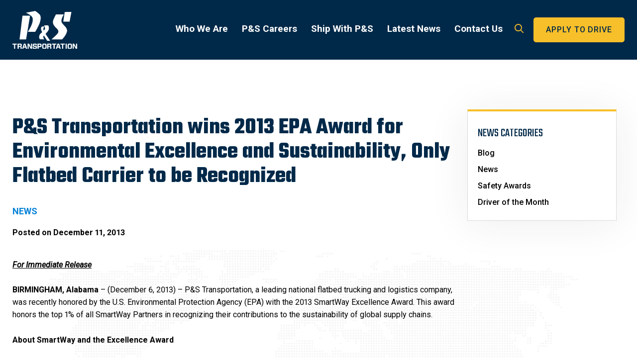

--- FILE ---
content_type: text/html; charset=UTF-8
request_url: https://pstrans.com/ps-transportation-wins-2013-epa-award-for-environmental-excellence-and-sustainability-only-flatbed-carrier-to-be-recognized/
body_size: 8024
content:

<!DOCTYPE html>
<html lang="en-US">
<head>
	<meta charset="UTF-8">
	<meta name="viewport" content="width=device-width, initial-scale=1">
	<link rel="profile" href="http://gmpg.org/xfn/11">
	<link rel="pingback" href="https://pstrans.com/xmlrpc.php">

	<meta name='robots' content='index, follow, max-image-preview:large, max-snippet:-1, max-video-preview:-1' />
<meta property="og:image" content="https://pstrans.com/wp-content/uploads/ps-logo.png" />

	<!-- This site is optimized with the Yoast SEO plugin v22.5 - https://yoast.com/wordpress/plugins/seo/ -->
	<title>P&amp;S Transportation wins 2013 EPA Award for Environmental Excellence and Sustainability, Only Flatbed Carrier to be Recognized - P&amp;S Transportation</title>
	<link rel="canonical" href="https://pstrans.com/ps-transportation-wins-2013-epa-award-for-environmental-excellence-and-sustainability-only-flatbed-carrier-to-be-recognized/" />
	<meta property="og:locale" content="en_US" />
	<meta property="og:type" content="article" />
	<meta property="og:title" content="P&amp;S Transportation wins 2013 EPA Award for Environmental Excellence and Sustainability, Only Flatbed Carrier to be Recognized - P&amp;S Transportation" />
	<meta property="og:description" content="For Immediate Release BIRMINGHAM, Alabama – (December 6, 2013) – P&amp;S Transportation, a leading national flatbed trucking and logistics company, was recently honored by the U.S. Environmental Protection Agency (EPA) with the 2013 SmartWay Excellence Award. This award honors the top 1% of all SmartWay Partners in recognizing their contributions to the sustainability of global... Read More" />
	<meta property="og:url" content="https://pstrans.com/ps-transportation-wins-2013-epa-award-for-environmental-excellence-and-sustainability-only-flatbed-carrier-to-be-recognized/" />
	<meta property="og:site_name" content="P&amp;S Transportation" />
	<meta property="article:published_time" content="2013-12-12T04:40:02+00:00" />
	<meta property="article:modified_time" content="2025-05-29T21:55:23+00:00" />
	<meta name="author" content="infomedia" />
	<meta name="twitter:card" content="summary_large_image" />
	<meta name="twitter:label1" content="Written by" />
	<meta name="twitter:data1" content="infomedia" />
	<meta name="twitter:label2" content="Est. reading time" />
	<meta name="twitter:data2" content="2 minutes" />
	<script type="application/ld+json" class="yoast-schema-graph">{"@context":"https://schema.org","@graph":[{"@type":"WebPage","@id":"https://pstrans.com/ps-transportation-wins-2013-epa-award-for-environmental-excellence-and-sustainability-only-flatbed-carrier-to-be-recognized/","url":"https://pstrans.com/ps-transportation-wins-2013-epa-award-for-environmental-excellence-and-sustainability-only-flatbed-carrier-to-be-recognized/","name":"P&S Transportation wins 2013 EPA Award for Environmental Excellence and Sustainability, Only Flatbed Carrier to be Recognized - P&amp;S Transportation","isPartOf":{"@id":"https://pstrans.com/#website"},"datePublished":"2013-12-12T04:40:02+00:00","dateModified":"2025-05-29T21:55:23+00:00","author":{"@id":"https://pstrans.com/#/schema/person/b543cb19a028779b91537acfe70c63e5"},"breadcrumb":{"@id":"https://pstrans.com/ps-transportation-wins-2013-epa-award-for-environmental-excellence-and-sustainability-only-flatbed-carrier-to-be-recognized/#breadcrumb"},"inLanguage":"en-US","potentialAction":[{"@type":"ReadAction","target":["https://pstrans.com/ps-transportation-wins-2013-epa-award-for-environmental-excellence-and-sustainability-only-flatbed-carrier-to-be-recognized/"]}]},{"@type":"BreadcrumbList","@id":"https://pstrans.com/ps-transportation-wins-2013-epa-award-for-environmental-excellence-and-sustainability-only-flatbed-carrier-to-be-recognized/#breadcrumb","itemListElement":[{"@type":"ListItem","position":1,"name":"Home","item":"https://pstrans.com/"},{"@type":"ListItem","position":2,"name":"Blog","item":"https://pstrans.com/blog/"},{"@type":"ListItem","position":3,"name":"P&#038;S Transportation wins 2013 EPA Award for Environmental Excellence and Sustainability, Only Flatbed Carrier to be Recognized"}]},{"@type":"WebSite","@id":"https://pstrans.com/#website","url":"https://pstrans.com/","name":"P&amp;S Transportation","description":"","potentialAction":[{"@type":"SearchAction","target":{"@type":"EntryPoint","urlTemplate":"https://pstrans.com/?s={search_term_string}"},"query-input":"required name=search_term_string"}],"inLanguage":"en-US"},{"@type":"Person","@id":"https://pstrans.com/#/schema/person/b543cb19a028779b91537acfe70c63e5","name":"infomedia","image":{"@type":"ImageObject","inLanguage":"en-US","@id":"https://pstrans.com/#/schema/person/image/","url":"https://secure.gravatar.com/avatar/718e2d2308c7644cea51f92b22ef5639?s=96&d=mm&r=g","contentUrl":"https://secure.gravatar.com/avatar/718e2d2308c7644cea51f92b22ef5639?s=96&d=mm&r=g","caption":"infomedia"},"sameAs":["https://pstrans.com"],"url":"https://pstrans.com/author/infomedia/"}]}</script>
	<!-- / Yoast SEO plugin. -->


<link rel="alternate" type="application/rss+xml" title="P&amp;S Transportation &raquo; Feed" href="https://pstrans.com/feed/" />
<link rel="alternate" type="application/rss+xml" title="P&amp;S Transportation &raquo; Comments Feed" href="https://pstrans.com/comments/feed/" />
<link rel="alternate" type="application/rss+xml" title="P&amp;S Transportation &raquo; P&#038;S Transportation wins 2013 EPA Award for Environmental Excellence and Sustainability, Only Flatbed Carrier to be Recognized Comments Feed" href="https://pstrans.com/ps-transportation-wins-2013-epa-award-for-environmental-excellence-and-sustainability-only-flatbed-carrier-to-be-recognized/feed/" />
<link rel='stylesheet' id='wp-block-library-css' href='https://pstrans.com/wp-includes/css/dist/block-library/style.min.css?ver=188e805955c44338547088de786a7b8e' type='text/css' media='all' />
<style id='classic-theme-styles-inline-css' type='text/css'>
/*! This file is auto-generated */
.wp-block-button__link{color:#fff;background-color:#32373c;border-radius:9999px;box-shadow:none;text-decoration:none;padding:calc(.667em + 2px) calc(1.333em + 2px);font-size:1.125em}.wp-block-file__button{background:#32373c;color:#fff;text-decoration:none}
</style>
<style id='global-styles-inline-css' type='text/css'>
body{--wp--preset--color--black: #000000;--wp--preset--color--cyan-bluish-gray: #abb8c3;--wp--preset--color--white: #ffffff;--wp--preset--color--pale-pink: #f78da7;--wp--preset--color--vivid-red: #cf2e2e;--wp--preset--color--luminous-vivid-orange: #ff6900;--wp--preset--color--luminous-vivid-amber: #fcb900;--wp--preset--color--light-green-cyan: #7bdcb5;--wp--preset--color--vivid-green-cyan: #00d084;--wp--preset--color--pale-cyan-blue: #8ed1fc;--wp--preset--color--vivid-cyan-blue: #0693e3;--wp--preset--color--vivid-purple: #9b51e0;--wp--preset--gradient--vivid-cyan-blue-to-vivid-purple: linear-gradient(135deg,rgba(6,147,227,1) 0%,rgb(155,81,224) 100%);--wp--preset--gradient--light-green-cyan-to-vivid-green-cyan: linear-gradient(135deg,rgb(122,220,180) 0%,rgb(0,208,130) 100%);--wp--preset--gradient--luminous-vivid-amber-to-luminous-vivid-orange: linear-gradient(135deg,rgba(252,185,0,1) 0%,rgba(255,105,0,1) 100%);--wp--preset--gradient--luminous-vivid-orange-to-vivid-red: linear-gradient(135deg,rgba(255,105,0,1) 0%,rgb(207,46,46) 100%);--wp--preset--gradient--very-light-gray-to-cyan-bluish-gray: linear-gradient(135deg,rgb(238,238,238) 0%,rgb(169,184,195) 100%);--wp--preset--gradient--cool-to-warm-spectrum: linear-gradient(135deg,rgb(74,234,220) 0%,rgb(151,120,209) 20%,rgb(207,42,186) 40%,rgb(238,44,130) 60%,rgb(251,105,98) 80%,rgb(254,248,76) 100%);--wp--preset--gradient--blush-light-purple: linear-gradient(135deg,rgb(255,206,236) 0%,rgb(152,150,240) 100%);--wp--preset--gradient--blush-bordeaux: linear-gradient(135deg,rgb(254,205,165) 0%,rgb(254,45,45) 50%,rgb(107,0,62) 100%);--wp--preset--gradient--luminous-dusk: linear-gradient(135deg,rgb(255,203,112) 0%,rgb(199,81,192) 50%,rgb(65,88,208) 100%);--wp--preset--gradient--pale-ocean: linear-gradient(135deg,rgb(255,245,203) 0%,rgb(182,227,212) 50%,rgb(51,167,181) 100%);--wp--preset--gradient--electric-grass: linear-gradient(135deg,rgb(202,248,128) 0%,rgb(113,206,126) 100%);--wp--preset--gradient--midnight: linear-gradient(135deg,rgb(2,3,129) 0%,rgb(40,116,252) 100%);--wp--preset--font-size--small: 13px;--wp--preset--font-size--medium: 20px;--wp--preset--font-size--large: 36px;--wp--preset--font-size--x-large: 42px;--wp--preset--spacing--20: 0.44rem;--wp--preset--spacing--30: 0.67rem;--wp--preset--spacing--40: 1rem;--wp--preset--spacing--50: 1.5rem;--wp--preset--spacing--60: 2.25rem;--wp--preset--spacing--70: 3.38rem;--wp--preset--spacing--80: 5.06rem;--wp--preset--shadow--natural: 6px 6px 9px rgba(0, 0, 0, 0.2);--wp--preset--shadow--deep: 12px 12px 50px rgba(0, 0, 0, 0.4);--wp--preset--shadow--sharp: 6px 6px 0px rgba(0, 0, 0, 0.2);--wp--preset--shadow--outlined: 6px 6px 0px -3px rgba(255, 255, 255, 1), 6px 6px rgba(0, 0, 0, 1);--wp--preset--shadow--crisp: 6px 6px 0px rgba(0, 0, 0, 1);}:where(.is-layout-flex){gap: 0.5em;}:where(.is-layout-grid){gap: 0.5em;}body .is-layout-flow > .alignleft{float: left;margin-inline-start: 0;margin-inline-end: 2em;}body .is-layout-flow > .alignright{float: right;margin-inline-start: 2em;margin-inline-end: 0;}body .is-layout-flow > .aligncenter{margin-left: auto !important;margin-right: auto !important;}body .is-layout-constrained > .alignleft{float: left;margin-inline-start: 0;margin-inline-end: 2em;}body .is-layout-constrained > .alignright{float: right;margin-inline-start: 2em;margin-inline-end: 0;}body .is-layout-constrained > .aligncenter{margin-left: auto !important;margin-right: auto !important;}body .is-layout-constrained > :where(:not(.alignleft):not(.alignright):not(.alignfull)){max-width: var(--wp--style--global--content-size);margin-left: auto !important;margin-right: auto !important;}body .is-layout-constrained > .alignwide{max-width: var(--wp--style--global--wide-size);}body .is-layout-flex{display: flex;}body .is-layout-flex{flex-wrap: wrap;align-items: center;}body .is-layout-flex > *{margin: 0;}body .is-layout-grid{display: grid;}body .is-layout-grid > *{margin: 0;}:where(.wp-block-columns.is-layout-flex){gap: 2em;}:where(.wp-block-columns.is-layout-grid){gap: 2em;}:where(.wp-block-post-template.is-layout-flex){gap: 1.25em;}:where(.wp-block-post-template.is-layout-grid){gap: 1.25em;}.has-black-color{color: var(--wp--preset--color--black) !important;}.has-cyan-bluish-gray-color{color: var(--wp--preset--color--cyan-bluish-gray) !important;}.has-white-color{color: var(--wp--preset--color--white) !important;}.has-pale-pink-color{color: var(--wp--preset--color--pale-pink) !important;}.has-vivid-red-color{color: var(--wp--preset--color--vivid-red) !important;}.has-luminous-vivid-orange-color{color: var(--wp--preset--color--luminous-vivid-orange) !important;}.has-luminous-vivid-amber-color{color: var(--wp--preset--color--luminous-vivid-amber) !important;}.has-light-green-cyan-color{color: var(--wp--preset--color--light-green-cyan) !important;}.has-vivid-green-cyan-color{color: var(--wp--preset--color--vivid-green-cyan) !important;}.has-pale-cyan-blue-color{color: var(--wp--preset--color--pale-cyan-blue) !important;}.has-vivid-cyan-blue-color{color: var(--wp--preset--color--vivid-cyan-blue) !important;}.has-vivid-purple-color{color: var(--wp--preset--color--vivid-purple) !important;}.has-black-background-color{background-color: var(--wp--preset--color--black) !important;}.has-cyan-bluish-gray-background-color{background-color: var(--wp--preset--color--cyan-bluish-gray) !important;}.has-white-background-color{background-color: var(--wp--preset--color--white) !important;}.has-pale-pink-background-color{background-color: var(--wp--preset--color--pale-pink) !important;}.has-vivid-red-background-color{background-color: var(--wp--preset--color--vivid-red) !important;}.has-luminous-vivid-orange-background-color{background-color: var(--wp--preset--color--luminous-vivid-orange) !important;}.has-luminous-vivid-amber-background-color{background-color: var(--wp--preset--color--luminous-vivid-amber) !important;}.has-light-green-cyan-background-color{background-color: var(--wp--preset--color--light-green-cyan) !important;}.has-vivid-green-cyan-background-color{background-color: var(--wp--preset--color--vivid-green-cyan) !important;}.has-pale-cyan-blue-background-color{background-color: var(--wp--preset--color--pale-cyan-blue) !important;}.has-vivid-cyan-blue-background-color{background-color: var(--wp--preset--color--vivid-cyan-blue) !important;}.has-vivid-purple-background-color{background-color: var(--wp--preset--color--vivid-purple) !important;}.has-black-border-color{border-color: var(--wp--preset--color--black) !important;}.has-cyan-bluish-gray-border-color{border-color: var(--wp--preset--color--cyan-bluish-gray) !important;}.has-white-border-color{border-color: var(--wp--preset--color--white) !important;}.has-pale-pink-border-color{border-color: var(--wp--preset--color--pale-pink) !important;}.has-vivid-red-border-color{border-color: var(--wp--preset--color--vivid-red) !important;}.has-luminous-vivid-orange-border-color{border-color: var(--wp--preset--color--luminous-vivid-orange) !important;}.has-luminous-vivid-amber-border-color{border-color: var(--wp--preset--color--luminous-vivid-amber) !important;}.has-light-green-cyan-border-color{border-color: var(--wp--preset--color--light-green-cyan) !important;}.has-vivid-green-cyan-border-color{border-color: var(--wp--preset--color--vivid-green-cyan) !important;}.has-pale-cyan-blue-border-color{border-color: var(--wp--preset--color--pale-cyan-blue) !important;}.has-vivid-cyan-blue-border-color{border-color: var(--wp--preset--color--vivid-cyan-blue) !important;}.has-vivid-purple-border-color{border-color: var(--wp--preset--color--vivid-purple) !important;}.has-vivid-cyan-blue-to-vivid-purple-gradient-background{background: var(--wp--preset--gradient--vivid-cyan-blue-to-vivid-purple) !important;}.has-light-green-cyan-to-vivid-green-cyan-gradient-background{background: var(--wp--preset--gradient--light-green-cyan-to-vivid-green-cyan) !important;}.has-luminous-vivid-amber-to-luminous-vivid-orange-gradient-background{background: var(--wp--preset--gradient--luminous-vivid-amber-to-luminous-vivid-orange) !important;}.has-luminous-vivid-orange-to-vivid-red-gradient-background{background: var(--wp--preset--gradient--luminous-vivid-orange-to-vivid-red) !important;}.has-very-light-gray-to-cyan-bluish-gray-gradient-background{background: var(--wp--preset--gradient--very-light-gray-to-cyan-bluish-gray) !important;}.has-cool-to-warm-spectrum-gradient-background{background: var(--wp--preset--gradient--cool-to-warm-spectrum) !important;}.has-blush-light-purple-gradient-background{background: var(--wp--preset--gradient--blush-light-purple) !important;}.has-blush-bordeaux-gradient-background{background: var(--wp--preset--gradient--blush-bordeaux) !important;}.has-luminous-dusk-gradient-background{background: var(--wp--preset--gradient--luminous-dusk) !important;}.has-pale-ocean-gradient-background{background: var(--wp--preset--gradient--pale-ocean) !important;}.has-electric-grass-gradient-background{background: var(--wp--preset--gradient--electric-grass) !important;}.has-midnight-gradient-background{background: var(--wp--preset--gradient--midnight) !important;}.has-small-font-size{font-size: var(--wp--preset--font-size--small) !important;}.has-medium-font-size{font-size: var(--wp--preset--font-size--medium) !important;}.has-large-font-size{font-size: var(--wp--preset--font-size--large) !important;}.has-x-large-font-size{font-size: var(--wp--preset--font-size--x-large) !important;}
.wp-block-navigation a:where(:not(.wp-element-button)){color: inherit;}
:where(.wp-block-post-template.is-layout-flex){gap: 1.25em;}:where(.wp-block-post-template.is-layout-grid){gap: 1.25em;}
:where(.wp-block-columns.is-layout-flex){gap: 2em;}:where(.wp-block-columns.is-layout-grid){gap: 2em;}
.wp-block-pullquote{font-size: 1.5em;line-height: 1.6;}
</style>
<link rel='stylesheet' id='infodash_frontend-css' href='https://pstrans.com/wp-content/plugins/infomedia-dashboard/assets/css/frontend.css?ver=2.1.0' type='text/css' media='' />
<link rel='stylesheet' id='kronos-style-css' href='https://pstrans.com/wp-content/themes/kronos/assets/css/theme.css?ver=1655885322' type='text/css' media='all' />
<link rel='stylesheet' id='kronos-override-css' href='https://pstrans.com/wp-content/themes/kronos/assets/css/custom.css?ver=1763504607' type='text/css' media='all' />
<link rel='stylesheet' id='infodash_admin-css' href='https://pstrans.com/wp-content/plugins/infomedia-dashboard/assets/css/admin.css?ver=2.1.0' type='text/css' media='' />
<link rel='stylesheet' id='wpjb-glyphs-css' href='https://pstrans.com/wp-content/plugins/wpjobboard/public/css/wpjb-glyphs.css?ver=5.8.4' type='text/css' media='all' />
<link rel='stylesheet' id='wpjb-css-css' href='https://pstrans.com/wp-content/plugins/wpjobboard/public/css/frontend.css?ver=5.8.4' type='text/css' media='all' />
<script type="text/javascript" src="https://pstrans.com/wp-content/plugins/infomedia-dashboard/assets/js/frontend.js?ver=2.1.0" id="infodash_frontend-js"></script>
<script type="text/javascript" src="https://pstrans.com/wp-includes/js/jquery/jquery.min.js?ver=3.7.1" id="jquery-core-js"></script>
<script type="text/javascript" src="https://pstrans.com/wp-includes/js/jquery/jquery-migrate.min.js?ver=3.4.1" id="jquery-migrate-js"></script>
<script type="text/javascript" src="https://pstrans.com/wp-content/plugins/infomedia-dashboard/assets/js/admin.js?ver=2.1.0" id="infodash_admin-js"></script>
<script type="text/javascript" id="wpjb-js-js-extra">
/* <![CDATA[ */
var WpjbData = {"no_jobs_found":"No job listings found","no_resumes_found":"No resumes found","load_x_more":"Load %d more","date_format":"Y\/m\/d","datepicker_date_format":"yy\/mm\/dd","max_date":"9999\/12\/31"};
/* ]]> */
</script>
<script type="text/javascript" src="https://pstrans.com/wp-content/plugins/wpjobboard/public/js/frontend.js?ver=5.8.4" id="wpjb-js-js"></script>
<link rel="https://api.w.org/" href="https://pstrans.com/wp-json/" /><link rel="alternate" type="application/json" href="https://pstrans.com/wp-json/wp/v2/posts/685" /><link rel="EditURI" type="application/rsd+xml" title="RSD" href="https://pstrans.com/xmlrpc.php?rsd" />

<link rel='shortlink' href='https://pstrans.com/?p=685' />
<link rel="alternate" type="application/json+oembed" href="https://pstrans.com/wp-json/oembed/1.0/embed?url=https%3A%2F%2Fpstrans.com%2Fps-transportation-wins-2013-epa-award-for-environmental-excellence-and-sustainability-only-flatbed-carrier-to-be-recognized%2F" />
<link rel="alternate" type="text/xml+oembed" href="https://pstrans.com/wp-json/oembed/1.0/embed?url=https%3A%2F%2Fpstrans.com%2Fps-transportation-wins-2013-epa-award-for-environmental-excellence-and-sustainability-only-flatbed-carrier-to-be-recognized%2F&#038;format=xml" />
<script src="https://cdn.tailwindcss.com/?plugins=forms,typography"></script>
    <script>
        tailwind.config = {
        corePlugins: {
            preflight: false,
        },
        theme: {
            screens: {
                'sm': '640px',
                'md': '768px',
                'lg': '1024px',
                'xl': '1280px',
                //'2xl': '1536px',
            }
        }
    }
    </script><link rel="preconnect" href="https://fonts.googleapis.com"><link rel="preconnect" href="https://fonts.gstatic.com" crossorigin><link href="https://fonts.googleapis.com/css2?family=Roboto:ital,wght@0,400;0,500;0,700;0,900;1,400&family=Teko:wght@400;700&display=swap" rel="stylesheet"><link rel="stylesheet" type="text/css" href="https://pstrans.com/wp-content/themes/kronos/assets/vendor/slick/slick.css"/><link rel="stylesheet" type="text/css" href="https://pstrans.com/wp-content/themes/kronos/assets/vendor/slick/slick-theme.css"/><link rel="icon" href="https://pstrans.com/wp-content/uploads/cropped-p_and_s_favicon-32x32.png" sizes="32x32" />
<link rel="icon" href="https://pstrans.com/wp-content/uploads/cropped-p_and_s_favicon-192x192.png" sizes="192x192" />
<link rel="apple-touch-icon" href="https://pstrans.com/wp-content/uploads/cropped-p_and_s_favicon-180x180.png" />
<meta name="msapplication-TileImage" content="https://pstrans.com/wp-content/uploads/cropped-p_and_s_favicon-270x270.png" />
		<style type="text/css" id="wp-custom-css">
			.hide-block {
display: none !important;
}
.container {
	margin-inline: auto;
}

.wpjb-list-search {
	padding-top: 20px!important;
}
.page-id-6765 .entry-header {
	display: none;
}
.page-id-6765 ul br {
	display: none;
}
.page-id-1 ul br {
	display: none;
}
.newHero h1{
	text-align: left;
	float: right;
}
.newHero .hero-text {
	text-align: left;
}

.block015_button  .button .btn-1 .left {
	float: left;
}		</style>
		    <!-- Google Tag Manager -->
    <script>(function(w,d,s,l,i){w[l]=w[l]||[];w[l].push({'gtm.start':
    new Date().getTime(),event:'gtm.js'});var f=d.getElementsByTagName(s)[0],
    j=d.createElement(s),dl=l!='dataLayer'?'&l='+l:'';j.async=true;j.src=
    'https://www.googletagmanager.com/gtm.js?id='+i+dl;f.parentNode.insertBefore(j,f);
    })(window,document,'script','dataLayer','GTM-5TBBS35');</script>
    <!-- End Google Tag Manager -->
	<script>
		(function(i,s,o,g,r,a,m){i['GoogleAnalyticsObject']=r;i[r]=i[r]||function(){
		(i[r].q=i[r].q||[]).push(arguments)},i[r].l=1*new Date();a=s.createElement(o),
		m=s.getElementsByTagName(o)[0];a.async=1;a.src=g;m.parentNode.insertBefore(a,m)
		})(window,document,'script','//www.google-analytics.com/analytics.js','ga');
		
		ga('create', 'UA-47530734-1', 'www.pstrans.com');
		ga('send', 'pageview');
	</script>
	<!-- Facebook Pixel Code -->
	<script type='text/javascript'>
	!function(f,b,e,v,n,t,s){if(f.fbq)return;n=f.fbq=function(){n.callMethod?
	n.callMethod.apply(n,arguments):n.queue.push(arguments)};if(!f._fbq)f._fbq=n;
	n.push=n;n.loaded=!0;n.version='2.0';n.queue=[];t=b.createElement(e);t.async=!0;
	t.src=v;s=b.getElementsByTagName(e)[0];s.parentNode.insertBefore(t,s)}(window,
	document,'script','https://connect.facebook.net/en_US/fbevents.js');
	</script>
	<!-- End Facebook Pixel Code -->
	<script type='text/javascript'>
	fbq('init', '257096672398433', {}, {
		"agent": "wordpress-5.8.3-3.0.6"
	});
	</script><script type='text/javascript'>
	fbq('track', 'PageView', []);
	</script>
	<!-- Facebook Pixel Code -->
	<noscript>
	<img height="1" width="1" style="display:none" alt="fbpx"
	src="https://www.facebook.com/tr?id=257096672398433&ev=PageView&noscript=1" />
	</noscript>
	<!-- End Facebook Pixel Code -->
</head>

<body class="post-template-default single single-post postid-685 single-format-standard post-ps-transportation-wins-2013-epa-award-for-environmental-excellence-and-sustainability-only-flatbed-carrier-to-be-recognized">
<!-- Google Tag Manager (noscript) -->
<noscript><iframe src="https://www.googletagmanager.com/ns.html?id=GTM-5TBBS35"
height="0" width="0" style="display:none;visibility:hidden"></iframe></noscript>
<!-- End Google Tag Manager (noscript) -->
	<div class="site-search">
		<div class="form-wrap">
			<span class="search-close" id="search-close" title="close search"><i class="fal fa-times"></i></span>
			<form role="search" method="get" class="search-form" action="https://pstrans.com/">
				<label>
					<span class="screen-reader-text">Search for:</span>
					<input type="search" class="search-field" placeholder="Search &hellip;" value="" name="s" />
				</label>
				<input type="submit" class="search-submit" value="Search" />
			</form>		</div>
	</div> 	<div class="site-wrap">
		<div class="site-header">
			<div class="container mx-auto">
				<a href="#" class="mobile-search" title="search"><i class="far fa-search search-toggle"></i></a>
				<div id="site-title" class="h1">
					<a href="https://pstrans.com/" title="P&amp;S Transportation" rel="home">
						<img src="/wp-content/themes/kronos/assets/imgs/pstrans-logo.svg" alt="P&S Trans logo" width="130">
					</a>
				</div><!-- #site-title -->
				<div class="navigation">
					<nav id="navigation-mobile" class="left-menu">
	
	<div id="nav-toggle" class="right-toggle">
		<span id="menu-bars">
		     <div class="menu-bar menu-bar-top"></div>
		     <div class="menu-bar menu-bar-middle"></div>
		     <div class="menu-bar menu-bar-bottom"></div>
		</span>
	</div><!-- #nav-toggle -->
	
	<div class="menu-wrap">
        <div class="menu-sidebar">
		    <ul id="main-menu" class="menu"><li id="menu-item-336" class="menu-item menu-item-type-custom menu-item-object-custom menu-item-has-children menu-item-336"><a href="https://pstrans.com/who-we-are/about/">Who We Are</a>
<ul class="sub-menu">
	<li id="menu-item-335" class="menu-item menu-item-type-post_type menu-item-object-page menu-item-335"><a href="https://pstrans.com/who-we-are/about/">About P&#038;S</a></li>
	<li id="menu-item-333" class="menu-item menu-item-type-post_type menu-item-object-page menu-item-333"><a href="https://pstrans.com/who-we-are/safety/">Safety</a></li>
	<li id="menu-item-331" class="menu-item menu-item-type-post_type menu-item-object-page menu-item-331"><a href="https://pstrans.com/who-we-are/locations/">Locations</a></li>
	<li id="menu-item-332" class="menu-item menu-item-type-post_type menu-item-object-page menu-item-332"><a href="https://pstrans.com/who-we-are/technology/">Technology</a></li>
</ul>
</li>
<li id="menu-item-337" class="menu-item menu-item-type-post_type menu-item-object-page menu-item-has-children menu-item-337"><a href="https://pstrans.com/careers/">P&#038;S Careers</a>
<ul class="sub-menu">
	<li id="menu-item-284" class="menu-item menu-item-type-post_type menu-item-object-page menu-item-284"><a href="https://pstrans.com/drive-with-ps/">Drive with P&#038;S Transportation</a></li>
	<li id="menu-item-8330" class="menu-item menu-item-type-custom menu-item-object-custom menu-item-8330"><a href="https://pstrans.stratasjobs.com/?rr_p=192">Driver Job Listings</a></li>
	<li id="menu-item-347" class="menu-item menu-item-type-post_type menu-item-object-page menu-item-347"><a href="https://pstrans.com/careers/driver-resources/">Driver Resources</a></li>
	<li id="menu-item-346" class="menu-item menu-item-type-post_type menu-item-object-page menu-item-346"><a href="https://pstrans.com/careers/staff-openings/">Staff Openings</a></li>
</ul>
</li>
<li id="menu-item-313" class="menu-item menu-item-type-post_type menu-item-object-page menu-item-313"><a href="https://pstrans.com/ship-with-ps/">Ship With P&#038;S</a></li>
<li id="menu-item-30" class="menu-item menu-item-type-post_type menu-item-object-page current_page_parent menu-item-30"><a href="https://pstrans.com/blog/">Latest News</a></li>
<li id="menu-item-12" class="menu-item menu-item-type-post_type menu-item-object-page menu-item-12"><a href="https://pstrans.com/contact/">Contact Us</a></li>
<li id="menu-item-31" class="-search search-toggle menu-item menu-item-type-custom menu-item-object-custom menu-item-31"><a href="#"><i class="far fa-search"></i></a></li>
<li id="menu-item-32" class="-drive menu-item menu-item-type-custom menu-item-object-custom menu-item-32"><a target="_blank" rel="noopener" href="https://intelliapp.driverapponline.com/c/pstransportation?r=PST_CompanyWeb_Apply">Apply to Drive</a></li>
</ul>        </div><!-- .menu-sidebar -->
	</div><!-- .menu-wrap -->
</nav><!-- #navigation-mobile -->					<nav id="navigation-desktop" class="menu-main-menu-container"><ul id="main-menu" class="menu"><li class="menu-item menu-item-type-custom menu-item-object-custom menu-item-has-children menu-item-336"><a href="https://pstrans.com/who-we-are/about/">Who We Are</a>
<ul class="sub-menu">
	<li class="menu-item menu-item-type-post_type menu-item-object-page menu-item-335"><a href="https://pstrans.com/who-we-are/about/">About P&#038;S</a></li>
	<li class="menu-item menu-item-type-post_type menu-item-object-page menu-item-333"><a href="https://pstrans.com/who-we-are/safety/">Safety</a></li>
	<li class="menu-item menu-item-type-post_type menu-item-object-page menu-item-331"><a href="https://pstrans.com/who-we-are/locations/">Locations</a></li>
	<li class="menu-item menu-item-type-post_type menu-item-object-page menu-item-332"><a href="https://pstrans.com/who-we-are/technology/">Technology</a></li>
</ul>
</li>
<li class="menu-item menu-item-type-post_type menu-item-object-page menu-item-has-children menu-item-337"><a href="https://pstrans.com/careers/">P&#038;S Careers</a>
<ul class="sub-menu">
	<li class="menu-item menu-item-type-post_type menu-item-object-page menu-item-284"><a href="https://pstrans.com/drive-with-ps/">Drive with P&#038;S Transportation</a></li>
	<li class="menu-item menu-item-type-custom menu-item-object-custom menu-item-8330"><a href="https://pstrans.stratasjobs.com/?rr_p=192">Driver Job Listings</a></li>
	<li class="menu-item menu-item-type-post_type menu-item-object-page menu-item-347"><a href="https://pstrans.com/careers/driver-resources/">Driver Resources</a></li>
	<li class="menu-item menu-item-type-post_type menu-item-object-page menu-item-346"><a href="https://pstrans.com/careers/staff-openings/">Staff Openings</a></li>
</ul>
</li>
<li class="menu-item menu-item-type-post_type menu-item-object-page menu-item-313"><a href="https://pstrans.com/ship-with-ps/">Ship With P&#038;S</a></li>
<li class="menu-item menu-item-type-post_type menu-item-object-page current_page_parent menu-item-30"><a href="https://pstrans.com/blog/">Latest News</a></li>
<li class="menu-item menu-item-type-post_type menu-item-object-page menu-item-12"><a href="https://pstrans.com/contact/">Contact Us</a></li>
<li class="-search search-toggle menu-item menu-item-type-custom menu-item-object-custom menu-item-31"><a href="#"><i class="far fa-search"></i></a></li>
<li class="-drive menu-item menu-item-type-custom menu-item-object-custom menu-item-32"><a target="_blank" rel="noopener" href="https://intelliapp.driverapponline.com/c/pstransportation?r=PST_CompanyWeb_Apply">Apply to Drive</a></li>
</ul></nav>				</div><!-- .navigation -->
			</div><!-- .container -->
		</div><!-- .site-header -->
		<a href="https://intelliapp.driverapponline.com/c/pstransportation?r=pstrans.com" class="mobile-apply" target="_blank">Apply to Drive</a>
		<div class="container mx-auto no-sidebar">

	<div class="main">	<div class="flex-wrap">
		<div class="main-content">
			
<article id="post-685" class="post-685 post type-post status-publish format-standard hentry category-news">

		
			<header class="entry-header">
				<h1 class="post-title h2">P&#038;S Transportation wins 2013 EPA Award for Environmental Excellence and Sustainability, Only Flatbed Carrier to be Recognized</h1>				<h4 class="post-cat h5">News</h4>
			</header><!-- .entry-header -->

				<div class="entry-meta">
			<span class="posted-on">Posted on <time class="entry-date published" datetime="2013-12-11T22:40:02-06:00">December 11, 2013</time></span>		</div><!-- .entry-meta -->

		<div class="entry-content">
			<p><span style="text-decoration: underline;"><strong><em>For Immediate Release</em></strong></span></p>
<p><strong>BIRMINGHAM, Alabama</strong> – (December 6, 2013) – P&amp;S Transportation, a leading national flatbed trucking and logistics company, was recently honored by the U.S. Environmental Protection Agency (EPA) with the 2013 SmartWay Excellence Award. This award honors the top 1% of all SmartWay Partners in recognizing their contributions to the sustainability of global supply chains.</p>
<p><strong>About SmartWay and the Excellence Award</strong></p>
<p>Launched in 2004, SmartWay is an EPA program that uses market-based incentives to reduce transportation-related emissions, increase energy efficiency and improve overall air quality.  The annual Excellence Award recognizes the top shipping, logistics and freight carriers in achieving these goals. P&amp;S Transportation is the only company to be recognized this year in the category of <em>Flatbed Carrier Fleets</em>.</p>
<p>“P&amp;S Transportation is proud to receive this prestigious award,” said Robbie Pike, CEO of P&amp;S Transportation. “Winning this award is a testament to our ongoing sustainability effort.”</p>
<p>P&amp;S Transportation was evaluated based on its efficiency and environmental performance in moving products and merchandise. P&amp;S Transportation’s participation in the EPA’s SmartWay program has resulted in more than 50 million barrels of fuel saved, and a reduction of 16.5 million tons of CO2 emissions—the equivalent of taking 3 million cars off the road.</p>
<p>The company’s truck fleet utilizes advanced green practices, minimizing carbon dioxide and air pollutants. P&amp;S truck engines meet or exceed the latest EPA emission standards and their tires use low rolling-resistance technology.</p>
<p><strong>About P&amp;S Transportation</strong></p>
<p>Based in Birmingham, AL, P&amp;S Transportation is a national flatbed trucking and logistics company, primarily serving customers in the building materials, oil and natural gas, and steel industries. With 1,300 trucks and 13 terminals nationally, P&amp;S works primarily in lanes between the Southeast, the Northeast, Texas, California and the Midwest. For more information on P&amp;S Transportation, visit <a href="https://pstrans.com/">www.PSTransportation.com</a>.</p>
<p><strong>For more information:<br />
</strong>D. Houston Vaughn<br />
President &amp; COO, P&amp;S Transportation<br />
<a href="mailto:hvaughn@pstrans.com">hvaughn@pstrans.com<br />
</a>205-788-4000 x272</p>
		</div><!-- .entry-content -->

		<!-- <footer class="entry-footer">
			<span class="cat-links">Posted in <a href="https://pstrans.com/category/news/" rel="category tag">News</a></span>		</footer><!-- .entry-footer -->

</article><!-- #post-## -->
		</div><!-- .main-content -->
		

    <aside class="sidebar">
        <h4 class="sidebar-title">News Categories</h4>
        <ul class="sidebar-nav">
                                <li class="sidebar-item"><a href="/category/blog/" class="sidebar-link">Blog</a></li>
                                    <li class="sidebar-item"><a href="/category/news/" class="sidebar-link">News</a></li>
                                    <li class="sidebar-item"><a href="/category/safety-awards/" class="sidebar-link">Safety Awards</a></li>
                                    <li class="sidebar-item"><a href="/category/driver-of-the-month/" class="sidebar-link">Driver of the Month</a></li>
                        </ul>
    </aside>

	</div><!-- .flex-wrap -->

			<nav class="navigation post-navigation" role="navigation">
			<h2 class="screen-reader-text">Post navigation</h2>
			<div class="nav-links">
					            <div class="nav-previous"><a href="https://pstrans.com/ps-transportation-launches-new-website-with-new-brand/" rel="prev">&laquo;&nbsp; Previous Post</a></div><div class="nav-next"><a href="https://pstrans.com/august-2012-demetres-robinson/" rel="next">Next Post &nbsp;&raquo;</a></div>			</div><!-- .nav-links -->
		</nav><!-- .navigation -->
	</div><!-- .main -->
	

</div><!-- .container -->
		<footer class="site-footer" role="contentinfo">
			<div class="container mx-auto">
				                <div class="top-footer">
					<h2>P&amp;S isn’t just a job, it’s a family and a career.</h2>
					 <p><a class="button btn-1" href="https://intelliapp.driverapponline.com/c/pstransportation?r=PST_CompanyWeb_Apply" target="_blank" rel="noopener">Apply to Drive</a></p>
                    
                </div><!-- .top-footer -->
								<div class="footer-grid">
											<div class="col col-1"><h4>Contact</h4>
<p>P.O. Box 2487<br />
Birmingham, AL 35201</p>
<p><a href="tel:1-205-788-4000">P: 205.788.4000</a><br />
F: 205.788.4400</p>
</div>
																<div class="col col-2"><h4>Resources</h4>
<p class="footer-nav"><a href="/ship-with-ps/resources/">Customer Resources</a><br />
<a href="/careers/driver-resources/">Driver Resources</a><br />
<a href="/blog/">Latest News</a><br />
<a href="https://pstrans.stratasjobs.com/?rr_p=192" target="_blank" rel="noopener">Job Board</a></p>
</div>
																<div class="col col-3"><h4>Company</h4>
<p class="footer-nav"><a href="https://pstrans.com/contact/">Contact</a><br />
<a href="/careers/">Careers</a><br />
<a href="/privacy-policy/">Privacy Policy</a><br />
<a href="/terms-of-use/">Terms of Use</a></p>
</div>
																<div class="col footer-info"><p><img decoding="async" src="/wp-content/themes/kronos/assets/imgs/pstrans-logo.svg" alt="P&amp;S Trans logo" width="148" /></p>
<p>© 2026 P &amp; S Transportation. <br class="hide-mobile" />All Rights Reserved.<br />
Web Development by <a href="https://infomedia.com">Infomedia</a></p>
<p class="social"><i class="fab fa-facebook-f"></i><br />
<i class="fab fa-instagram"></i><br />
<i class="fab fa-linkedin-in"></i></p>
</div>
									</div>
			</div><!-- .container -->
		</footer><!-- .site-footer -->
	</div><!-- .site-wrap --><script type="text/javascript" src="https://pstrans.com/wp-content/themes/kronos/assets/vendor/slick/slick.min.js?ver=1655885323" id="slick-js-js"></script>
<script type="text/javascript" src="https://pstrans.com/wp-content/themes/kronos/assets/js/scripts.min.js?ver=1655885322" id="kronos-js-js"></script>
<script type="text/javascript" src="https://pstrans.com/wp-includes/js/comment-reply.min.js?ver=188e805955c44338547088de786a7b8e" id="comment-reply-js" async="async" data-wp-strategy="async"></script>

</body>
</html>


--- FILE ---
content_type: text/css
request_url: https://pstrans.com/wp-content/themes/kronos/assets/css/custom.css?ver=1763504607
body_size: 342
content:
/* This stylesheet is meant to override SASS styles. Please place them below.  To activate, uncomment line 12 in ../inc/scripts.php */

/* /tasks/61986 */
.block102_icon_block img {
    width: auto;
}
/* /tasks/61986 */

/* Make footer social icons larger */
.social i {
    font-size: 26px !important;
    margin-right: .25em;
}

/* Make mobile navigation close button sticky with menu background */
#navigation-mobile #nav-toggle.right-toggle {
    position: fixed !important;
    top: 10px !important;
    z-index: 12 !important;
    background-color: #002949 !important;
    padding: 15px !important;
    border-radius: 4px !important;
    right: 20px !important;
    margin-right: 0 !important;
}

/* Hero text styles */
.block001_hero .hero-text {
    max-width: 515px;
    margin-left: auto;
}

/* Block 101 two-col - reduce text column squeeze on larger screens */
@media (min-width: 768px) {
    .block101_two-col .col-wrap {
        max-width: 600px !important;
        padding: 0 40px !important;
    }
}

@media (min-width: 1024px) {
    .block101_two-col .col-wrap {
        max-width: 700px !important;
        padding: 0 60px !important;
    }
}

--- FILE ---
content_type: text/plain
request_url: https://www.google-analytics.com/j/collect?v=1&_v=j102&a=638242208&t=pageview&_s=1&dl=https%3A%2F%2Fpstrans.com%2Fps-transportation-wins-2013-epa-award-for-environmental-excellence-and-sustainability-only-flatbed-carrier-to-be-recognized%2F&ul=en-us%40posix&dt=P%26S%20Transportation%20wins%202013%20EPA%20Award%20for%20Environmental%20Excellence%20and%20Sustainability%2C%20Only%20Flatbed%20Carrier%20to%20be%20Recognized%20-%20P%26S%20Transportation&sr=1280x720&vp=1280x720&_u=aEhAAEABAAAAACAAI~&jid=2097274326&gjid=1291983569&cid=746122358.1769780037&tid=UA-47530734-1&_gid=1458809857.1769780037&_r=1&_slc=1&gtm=45He61r1n815TBBS35v889582852za200zd889582852&gcd=13l3l3l3l1l1&dma=0&tag_exp=103116026~103200004~104527906~104528501~104684208~104684211~115495938~115938466~115938468~116185181~116185182~116988315~117041588&z=1484154604
body_size: -449
content:
2,cG-7LYP4DDJ49

--- FILE ---
content_type: application/javascript
request_url: https://pstrans.com/wp-content/themes/kronos/assets/js/scripts.min.js?ver=1655885322
body_size: 4577
content:
jQuery(function($){function toggleSearch(e){e.preventDefault(),$(".site-search").toggleClass("-open"),$(".search-field").focus(),$(".menu-wrap").hasClass("menu-show")&&$("#nav-toggle").trigger("click")}$(".hero_slides.-slider").slick({dots:!0,infinite:!0,autoplay:!1,autoplaySpeed:1e4,speed:600,slidesToShow:1,adaptiveHeight:!1,variableWidth:!1,prevArrow:'<div class="slick-arrow slick-prev"></div>',nextArrow:'<div class="slide-arrow slick-next"></div>',arrows:!1}),window.innerWidth<800&&$(".wp-block-spacer").each(function(){var theight=$(this).height()/2;$(this).height(theight)}),$(".search-field").attr("placeholder","Search"),$(".search-toggle").click(function(e){toggleSearch(e)}),$("#search-close").click(function(e){toggleSearch(e)})});let scrollbarWidth=(window.innerWidth-document.body.clientWidth)/2+"px";document.documentElement.style.setProperty("--scrollbar",scrollbarWidth),jQuery(function($){var $navToggle=$("#nav-toggle"),$menuWrap=$(".menu-wrap");$navToggle.on("click",function(){$("#nav-toggle #menu-bars").toggleClass("button-open"),$menuWrap.toggleClass("menu-show")}),$("#navigation-mobile .menu-item-has-children > a").after('<i class="fas fa-angle-down sidebar-menu-arrow"></i>'),$("#navigation-mobile .sub-menu").hide(),$(".sidebar-menu-arrow").click(function(){$(this).next().slideToggle(300)})}),jQuery(function($){var $icon_slider=$(".icon-wrap"),icon_slider_settings={autoplay:!0,autoplaySpeed:4e3,dots:!1,infinite:!0,slidesToShow:1,prevArrow:'<div class="slick-arrow slick-prev"></div>',nextArrow:'<div class="slide-arrow slick-next"></div>',responsive:[{breakpoint:99999,settings:"unslick"},{breakpoint:768,settings:{slidesToShow:1}}]};$icon_slider.slick(icon_slider_settings),$(window).on("resize",function(){if(!$icon_slider.hasClass("slick-initialized"))return $icon_slider.slick(icon_slider_settings)})}),jQuery(function($){$(".accordion .toggle").click(function(e){e.preventDefault();e=$(this);e.next().hasClass("show")?(e.removeClass("active"),e.next().removeClass("show"),e.next().slideUp(350)):(e.parent().parent().find(".toggle").removeClass("active"),e.parent().parent().find("li .accordion-inner").removeClass("show"),e.parent().parent().find("li .accordion-inner").slideUp(350),e.next().toggleClass("show"),e.toggleClass("active"),e.next().slideToggle(350))})}),jQuery(function($){$(".quotes").length&&$(".quotes").slick({dots:!1,infinite:!0,autoplay:!0,autoplaySpeed:1e4,speed:800,slidesToShow:1,adaptiveHeight:!1,prevArrow:'<div class="slick-arrow slick-prev"></div>',nextArrow:'<div class="slide-arrow slick-next"></div>',arrows:!0})}),jQuery(function($){$("ul.tabs-nav").each(function(){var $content,$links=$(this).find("a"),$active=$($links.filter('[href="'+location.hash+'"]')[0]||$links[0]);$active.addClass("active"),$content=$($active[0].hash),$links.not($active).each(function(){$(this.hash).hide()}),$(this).on("click","a",function(e){$active.removeClass("active"),$content.hide(),$active=$(this),$content=$(this.hash),$active.addClass("active"),$content.show(),e.preventDefault()})})}),jQuery(function($){var $icon_slider=$(".icon-wrap"),icon_slider_settings={autoplay:!0,autoplaySpeed:4e3,dots:!1,infinite:!0,slidesToShow:1,prevArrow:'<button class="slick-arrow slick-prev"></button>',nextArrow:'<button class="slide-arrow slick-next"></button>',responsive:[{breakpoint:99999,settings:"unslick"},{breakpoint:768,settings:{slidesToShow:1}}]};$icon_slider.slick(icon_slider_settings),$(window).on("resize",function(){if(!$icon_slider.hasClass("slick-initialized"))return $icon_slider.slick(icon_slider_settings)})});var TxtRotate=function(el,toRotate,period){this.toRotate=toRotate,this.el=el,this.loopNum=0,this.period=parseInt(period,10)||2e3,this.txt="",this.tick(),this.isDeleting=!1};TxtRotate.prototype.tick=function(){var i=this.loopNum%this.toRotate.length,i=this.toRotate[i],that=(this.isDeleting?this.txt=i.substring(0,this.txt.length-1):this.txt=i.substring(0,this.txt.length+1),this.el.innerHTML='<span class="">'+this.txt+"</span>",this),delta=300-100*Math.random();this.isDeleting&&(delta/=2),this.isDeleting||this.txt!==i?this.isDeleting&&""===this.txt&&(this.isDeleting=!1,this.loopNum++,delta=500):(delta=this.period,this.isDeleting=!0),setTimeout(function(){that.tick()},delta)},window.onload=function(){for(var elements=document.getElementsByClassName("txt-rotate"),i=0;i<elements.length;i++){var toRotate=elements[i].getAttribute("data-rotate"),period=elements[i].getAttribute("data-period");toRotate&&new TxtRotate(elements[i],JSON.parse(toRotate),period)}var css=document.createElement("style");css.type="text/css",css.innerHTML=".txt-rotate { border-right: 0.08em solid #fff }",document.body.appendChild(css)},jQuery(function($){var $icon_slider=$(".icon-wrap"),icon_slider_settings={autoplay:!0,autoplaySpeed:4e3,dots:!1,infinite:!0,slidesToShow:1,prevArrow:'<button class="slick-arrow slick-prev"></button>',nextArrow:'<button class="slide-arrow slick-next"></button>',responsive:[{breakpoint:99999,settings:"unslick"},{breakpoint:768,settings:{slidesToShow:1}}]};$icon_slider.slick(icon_slider_settings),$(window).on("resize",function(){if(!$icon_slider.hasClass("slick-initialized"))return $icon_slider.slick(icon_slider_settings)})}),function(a){"function"==typeof define&&define.amd?define(["jquery"],a):"object"==typeof module&&module.exports?module.exports=function(b,c){return void 0===c&&(c="undefined"!=typeof window?require("jquery"):require("jquery")(b)),a(c),c}:a(jQuery)}(function(a){"use strict";function b(a,c){var d;if(!(this instanceof b))return(d=new b(a,c)).open(),d;this.id=b.id++,this.setup(a,c),this.chainCallbacks(b._callbackChain)}var e,f,g,h,i,j;void 0===a?"console"in window&&window.console.info("Too much lightness, Featherlight needs jQuery."):a.fn.jquery.match(/-ajax/)?"console"in window&&window.console.info("Featherlight needs regular jQuery, not the slim version."):(e=[],f=function(b){return e=a.grep(e,function(a){return a!==b&&0<a.$instance.closest("body").length})},g={allow:1,allowfullscreen:1,frameborder:1,height:1,longdesc:1,marginheight:1,marginwidth:1,mozallowfullscreen:1,name:1,referrerpolicy:1,sandbox:1,scrolling:1,src:1,srcdoc:1,style:1,webkitallowfullscreen:1,width:1},h={keyup:"onKeyUp",resize:"onResize"},b.prototype={constructor:b,namespace:"featherlight",targetAttr:"data-featherlight",variant:null,resetCss:!(j=function(c){var d;c!==b._globalHandlerInstalled&&(b._globalHandlerInstalled=c,d=a.map(h,function(a,c){return c+"."+b.prototype.namespace}).join(" "),a(window)[c?"on":"off"](d,i))}),background:null,openTrigger:"click",closeTrigger:"click",filter:null,root:"body",openSpeed:250,closeSpeed:250,closeOnClick:"background",closeOnEsc:!0,closeIcon:"&#10005;",loading:"",persist:!(i=function(c){a.each(b.opened().reverse(),function(){return c.isDefaultPrevented()||!1!==this[h[c.type]](c)?void 0:(c.preventDefault(),c.stopPropagation(),!1)})}),otherClose:null,beforeOpen:a.noop,beforeContent:a.noop,beforeClose:a.noop,afterOpen:a.noop,afterContent:a.noop,afterClose:a.noop,onKeyUp:a.noop,onResize:a.noop,type:null,contentFilters:["jquery","image","html","ajax","iframe","text"],setup:function(b,c){"object"!=typeof b||b instanceof a!=0||c||(c=b,b=void 0);var d=a.extend(this,c,{target:b}),c=d.resetCss?d.namespace+"-reset":d.namespace,b=a(d.background||['<div class="'+c+"-loading "+c+'">','<div class="'+c+'-content">','<button class="'+c+"-close-icon "+d.namespace+'-close" aria-label="Close">',d.closeIcon,"</button>",'<div class="'+d.namespace+'-inner">'+d.loading+"</div>","</div>","</div>"].join("")),g="."+d.namespace+"-close"+(d.otherClose?","+d.otherClose:"");return d.$instance=b.clone().addClass(d.variant),d.$instance.on(d.closeTrigger+"."+d.namespace,function(b){var c;b.isDefaultPrevented()||(c=a(b.target),("background"===d.closeOnClick&&c.is("."+d.namespace)||"anywhere"===d.closeOnClick||c.closest(g).length)&&(d.close(b),b.preventDefault()))}),this},getContent:function(){if(!1!==this.persist&&this.$content)return this.$content;function d(a){return b.$currentTarget&&b.$currentTarget.attr(a)}var b=this,c=this.constructor.contentFilters,e=d(b.targetAttr),f=b.target||e||"",g=c[b.type];if(!g&&f in c&&(g=c[f],f=b.target&&e),f=f||d("href")||"",!g)for(var h in c)b[h]&&(g=c[h],f=b[h]);if(!g){var i=f,f=null;if(a.each(b.contentFilters,function(){return g=c[this],!(f=!(f=g.test?g.test(i):f)&&g.regex&&i.match&&i.match(g.regex)?i:f)}),!f)return"console"in window&&window.console.error("Featherlight: no content filter found "+(i?' for "'+i+'"':" (no target specified)")),!1}return g.process.call(b,f)},setContent:function(b){return this.$instance.removeClass(this.namespace+"-loading"),this.$instance.toggleClass(this.namespace+"-iframe",b.is("iframe")),this.$instance.find("."+this.namespace+"-inner").not(b).slice(1).remove().end().replaceWith(a.contains(this.$instance[0],b[0])?"":b),this.$content=b.addClass(this.namespace+"-inner"),this},open:function(b){var c=this;if(c.$instance.hide().appendTo(c.root),!(b&&b.isDefaultPrevented()||!1===c.beforeOpen(b))){b&&b.preventDefault();var d=c.getContent();if(d)return e.push(c),j(!0),c.$instance.fadeIn(c.openSpeed),c.beforeContent(b),a.when(d).always(function(a){a&&(c.setContent(a),c.afterContent(b))}).then(c.$instance.promise()).done(function(){c.afterOpen(b)})}return c.$instance.detach(),a.Deferred().reject().promise()},close:function(b){var c=this,d=a.Deferred();return!1===c.beforeClose(b)?d.reject():(0===f(c).length&&j(!1),c.$instance.fadeOut(c.closeSpeed,function(){c.$instance.detach(),c.afterClose(b),d.resolve()})),d.promise()},resize:function(a,b){var c;a&&b&&(this.$content.css("width","").css("height",""),1<(c=Math.max(a/(this.$content.parent().width()-1),b/(this.$content.parent().height()-1)))&&(c=b/Math.floor(b/c),this.$content.css("width",a/c+"px").css("height",b/c+"px")))},chainCallbacks:function(b){for(var c in b)this[c]=a.proxy(b[c],this,a.proxy(this[c],this))}},a.extend(b,{id:0,autoBind:"[data-featherlight]",defaults:b.prototype,contentFilters:{jquery:{regex:/^[#.]\w/,test:function(b){return b instanceof a&&b},process:function(b){return!1!==this.persist?a(b):a(b).clone(!0)}},image:{regex:/\.(png|jpg|jpeg|gif|tiff?|bmp|svg)(\?\S*)?$/i,process:function(b){var d=a.Deferred(),e=new Image,f=a('<img src="'+b+'" alt="" class="'+this.namespace+'-image" />');return e.onload=function(){f.naturalWidth=e.width,f.naturalHeight=e.height,d.resolve(f)},e.onerror=function(){d.reject(f)},e.src=b,d.promise()}},html:{regex:/^\s*<[\w!][^<]*>/,process:function(b){return a(b)}},ajax:{regex:/./,process:function(b){var c=a.Deferred(),d=a("<div></div>").load(b,function(a,b){"error"!==b&&c.resolve(d.contents()),c.reject()});return c.promise()}},iframe:{process:function(b){var e=new a.Deferred,f=a("<iframe/>"),h=function(a,b){var e,c={},d=new RegExp("^"+b+"([A-Z])(.*)");for(e in a){var f=e.match(d);f&&(c[(f[1]+f[2].replace(/([A-Z])/g,"-$1")).toLowerCase()]=a[e])}return c}(this,"iframe"),i=function(a,b){var d,c={};for(d in a)d in b&&(c[d]=a[d],delete a[d]);return c}(h,g);return f.hide().attr("src",b).attr(i).css(h).on("load",function(){e.resolve(f.show())}).appendTo(this.$instance.find("."+this.namespace+"-content")),e.promise()}},text:{process:function(b){return a("<div>",{text:b})}}},functionAttributes:["beforeOpen","afterOpen","beforeContent","afterContent","beforeClose","afterClose"],readElementConfig:function(b,c){var d=this,e=new RegExp("^data-"+c+"-(.*)"),f={};return b&&b.attributes&&a.each(b.attributes,function(){var b=this.name.match(e);if(b){var c=this.value,b=a.camelCase(b[1]);if(0<=a.inArray(b,d.functionAttributes))c=new Function(c);else try{c=JSON.parse(c)}catch(h){}f[b]=c}}),f},extend:function(b,c){function d(){this.constructor=b}return d.prototype=this.prototype,b.prototype=new d,b.__super__=this.prototype,a.extend(b,this,c),b.defaults=b.prototype,b},attach:function(b,c,d){var e=this;"object"!=typeof c||c instanceof a!=0||d||(d=c,c=void 0);function i(g){var i=a(g.currentTarget),j=a.extend({$source:b,$currentTarget:i},e.readElementConfig(b[0],h.namespace),e.readElementConfig(g.currentTarget,h.namespace),d),k=f||i.data("featherlight-persisted")||new e(c,j);"shared"===k.persist?f=k:!1!==k.persist&&i.data("featherlight-persisted",k),j.$currentTarget.blur&&j.$currentTarget.blur(),k.open(g)}var f,g=(d=a.extend({},d)).namespace||e.defaults.namespace,h=a.extend({},e.defaults,e.readElementConfig(b[0],g),d);return b.on(h.openTrigger+"."+h.namespace,h.filter,i),{filter:h.filter,handler:i}},current:function(){var a=this.opened();return a[a.length-1]||null},opened:function(){var b=this;return f(),a.grep(e,function(a){return a instanceof b})},close:function(a){var b=this.current();return b?b.close(a):void 0},_onReady:function(){var c,b=this;b.autoBind&&((c=a(b.autoBind)).each(function(){b.attach(a(this))}),a(document).on("click",b.autoBind,function(d){var e,g;d.isDefaultPrevented()||(e=a(d.currentTarget),c.length!==(c=c.add(e)).length&&(!(g=b.attach(e)).filter||0<a(d.target).parentsUntil(e,g.filter).length)&&g.handler(d))}))},_callbackChain:{onKeyUp:function(b,c){return 27===c.keyCode?(this.closeOnEsc&&a.featherlight.close(c),!1):b(c)},beforeOpen:function(b,c){return a(document.documentElement).addClass("with-featherlight"),this._previouslyActive=document.activeElement,this._$previouslyTabbable=a("a, input, select, textarea, iframe, button, iframe, [contentEditable=true]").not("[tabindex]").not(this.$instance.find("button")),this._$previouslyWithTabIndex=a("[tabindex]").not('[tabindex="-1"]'),this._previousWithTabIndices=this._$previouslyWithTabIndex.map(function(b,c){return a(c).attr("tabindex")}),this._$previouslyWithTabIndex.add(this._$previouslyTabbable).attr("tabindex",-1),document.activeElement.blur&&document.activeElement.blur(),b(c)},afterClose:function(c,d){var c=c(d),f=this;return this._$previouslyTabbable.removeAttr("tabindex"),this._$previouslyWithTabIndex.each(function(b,c){a(c).attr("tabindex",f._previousWithTabIndices[b])}),this._previouslyActive.focus(),0===b.opened().length&&a(document.documentElement).removeClass("with-featherlight"),c},onResize:function(a,b){return this.resize(this.$content.naturalWidth,this.$content.naturalHeight),a(b)},afterContent:function(a,b){a=a(b);return this.$instance.find("[autofocus]:not([disabled])").focus(),this.onResize(b),a}}}),a.featherlight=b,a.fn.featherlight=function(a,c){return b.attach(this,a,c),this},a(document).ready(function(){b._onReady()}))});

--- FILE ---
content_type: image/svg+xml
request_url: https://pstrans.com/wp-content/themes/kronos/assets/imgs/pstrans-logo.svg
body_size: 1848
content:
<svg xmlns="http://www.w3.org/2000/svg" width="129.717" height="75.565" viewBox="0 0 129.717 75.565">
  <g id="P_S_Logo_4C" data-name="P&amp;S_Logo_4C" transform="translate(-131 -229.4)">
    <g id="Group_1" data-name="Group 1" transform="translate(131 294.569)">
      <path id="Path_1" data-name="Path 1" d="M136.547,399.4v8.418h-2.405V399.4H131v-1.9h8.728v1.9Z" transform="translate(-131 -397.461)" fill="#fff"/>
      <path id="Path_2" data-name="Path 2" d="M163.025,404.194c-.194-.155-.388-.194-1.009-.194h-2.211v3.918H157.4V397.6h6.09a2.357,2.357,0,0,1,1.746.466c.427.427.659.97.659,2.483,0,1.862-.543,2.405-1.746,2.6v.039c1.047.233,1.59.5,1.629,2.017.039,1.241.116,2.172.155,2.715H163.49a21.645,21.645,0,0,1-.194-2.56C163.3,404.5,163.18,404.35,163.025,404.194Zm-.659-2.017a1.489,1.489,0,0,0,.737-.116c.155-.155.272-.427.272-1.28,0-.815-.116-1.125-.272-1.241-.078-.078-.233-.116-.737-.116h-2.56v2.754Z" transform="translate(-147.159 -397.522)" fill="#fff"/>
      <path id="Path_3" data-name="Path 3" d="M187.85,405.2h-3.569l-.776,2.56H181.1l3.22-9.7c.194-.543.31-.659.853-.659h1.978c.543,0,.659.116.853.659l3.22,9.7h-2.56Zm-3.026-1.823h2.483l-1.164-3.84h-.194Z" transform="translate(-161.666 -397.4)" fill="#fff"/>
      <path id="Path_4" data-name="Path 4" d="M218.3,407.818h-1.94a.989.989,0,0,1-1.047-.621l-3.569-6.362h-.155v6.982H209.3V397.5h2.25a.945.945,0,0,1,1.047.621l3.258,5.9h.155V397.5H218.3Z" transform="translate(-178.927 -397.461)" fill="#fff"/>
      <path id="Path_5" data-name="Path 5" d="M243.236,407.353a2.1,2.1,0,0,1-1.59.5h-3.879a2.416,2.416,0,0,1-1.746-.466c-.427-.427-.582-1.047-.621-2.909h2.289c.039,1.009.078,1.241.194,1.358.078.078.233.116.659.116h2.211a1.382,1.382,0,0,0,.737-.116c.116-.116.155-.427.155-1.047,0-.5-.039-.737-.155-.853a1.4,1.4,0,0,0-.737-.194l-3.142-.31a2.458,2.458,0,0,1-1.474-.543c-.388-.427-.582-.97-.582-2.366a3.375,3.375,0,0,1,.7-2.521,2.159,2.159,0,0,1,1.59-.5h3.569a2.5,2.5,0,0,1,1.746.427c.427.427.621,1.009.621,2.832H241.49c-.039-.931-.078-1.164-.194-1.241-.078-.078-.233-.155-.621-.155h-2.017c-.388,0-.543.039-.621.116-.116.116-.116.427-.116.97,0,.5.039.737.155.853s.272.116.737.194l3.181.31a2.238,2.238,0,0,1,1.435.543c.388.388.582.97.582,2.366A4,4,0,0,1,243.236,407.353Z" transform="translate(-194.902 -397.461)" fill="#fff"/>
      <path id="Path_6" data-name="Path 6" d="M267.809,403.862a2.628,2.628,0,0,1-1.746.427h-3.258v3.53H260.4V397.5h5.663a2.562,2.562,0,0,1,1.746.427c.465.427.892,1.086.892,3.026C268.662,402.776,268.236,403.474,267.809,403.862Zm-2.715-1.435c.543,0,.7-.039.815-.116.155-.155.31-.427.31-1.435s-.155-1.241-.31-1.4c-.116-.078-.272-.116-.815-.116h-2.327v3.064Z" transform="translate(-210.204 -397.461)" fill="#fff"/>
      <path id="Path_7" data-name="Path 7" d="M290.59,397.5a2.489,2.489,0,0,1,1.862.5c.582.543,1.009,1.474,1.009,4.655,0,3.142-.427,4.112-1.009,4.655a2.43,2.43,0,0,1-1.862.5h-3.22a2.489,2.489,0,0,1-1.862-.5c-.582-.543-1.009-1.513-1.009-4.655,0-3.181.427-4.112,1.009-4.655a2.489,2.489,0,0,1,1.862-.5Zm-3.3,8.262c.116.078.233.116.7.116h1.978c.465,0,.621-.039.7-.116.116-.116.31-.5.31-3.1,0-2.638-.194-2.987-.31-3.1s-.233-.155-.7-.155h-1.978c-.465,0-.621.039-.7.155-.116.116-.31.5-.31,3.1C286.983,405.3,287.177,405.646,287.293,405.762Z" transform="translate(-224.956 -397.461)" fill="#fff"/>
      <path id="Path_8" data-name="Path 8" d="M316.325,404.194c-.194-.155-.388-.194-1.009-.194h-2.211v3.918H310.7V397.6h6.09a2.357,2.357,0,0,1,1.746.466c.427.427.659.97.659,2.483,0,1.862-.543,2.405-1.746,2.6v.039c1.047.233,1.59.5,1.629,2.017.039,1.241.116,2.172.155,2.715H316.79a21.661,21.661,0,0,1-.194-2.56C316.6,404.5,316.48,404.35,316.325,404.194Zm-.659-2.017a1.49,1.49,0,0,0,.737-.116c.155-.155.272-.427.272-1.28,0-.815-.116-1.125-.272-1.241-.078-.078-.233-.116-.737-.116h-2.56v2.754Z" transform="translate(-240.993 -397.522)" fill="#fff"/>
      <path id="Path_9" data-name="Path 9" d="M340.947,399.4v8.418h-2.405V399.4H335.4v-1.9h8.728v1.9Z" transform="translate(-256.111 -397.461)" fill="#fff"/>
      <path id="Path_10" data-name="Path 10" d="M361.95,405.2h-3.569l-.776,2.56h-2.4l3.22-9.7c.194-.543.31-.659.853-.659h1.978c.543,0,.659.116.853.659l3.22,9.7h-2.56Zm-3.026-1.823h2.483l-1.164-3.84h-.194Z" transform="translate(-268.231 -397.4)" fill="#fff"/>
      <path id="Path_11" data-name="Path 11" d="M384.847,399.4v8.418h-2.405V399.4H379.3v-1.9h8.728v1.9Z" transform="translate(-282.982 -397.461)" fill="#fff"/>
      <path id="Path_12" data-name="Path 12" d="M405.8,407.818V397.5h2.405v10.318Z" transform="translate(-299.202 -397.461)" fill="#fff"/>
      <path id="Path_13" data-name="Path 13" d="M422.09,397.5a2.489,2.489,0,0,1,1.862.5c.582.543,1.009,1.474,1.009,4.655,0,3.142-.427,4.112-1.009,4.655a2.489,2.489,0,0,1-1.862.5h-3.22a2.489,2.489,0,0,1-1.862-.5c-.582-.543-1.009-1.513-1.009-4.655,0-3.181.427-4.112,1.009-4.655a2.489,2.489,0,0,1,1.862-.5Zm-3.3,8.262c.116.078.233.116.7.116h1.978c.466,0,.621-.039.7-.116.116-.116.31-.5.31-3.1,0-2.638-.194-2.987-.31-3.1s-.233-.155-.7-.155h-1.978c-.465,0-.621.039-.7.155-.116.116-.31.5-.31,3.1C418.483,405.3,418.677,405.646,418.793,405.762Z" transform="translate(-305.446 -397.461)" fill="#fff"/>
      <path id="Path_14" data-name="Path 14" d="M451.2,407.818h-1.94a.989.989,0,0,1-1.047-.621l-3.569-6.362h-.155v6.982H442.2V397.5h2.25a.945.945,0,0,1,1.047.621l3.258,5.9h.155V397.5H451.2Z" transform="translate(-321.482 -397.461)" fill="#fff"/>
    </g>
    <g id="Group_2" data-name="Group 2" transform="translate(145.275 229.4)">
      <path id="Path_15" data-name="Path 15" d="M173.657,253.9,167.8,301.225h13.073l7.991-47.325Z" transform="translate(-167.8 -244.396)" fill="#fff"/>
      <path id="Path_16" data-name="Path 16" d="M200,233.085s12.879,4.422,13.848,11.443S210.823,260.9,204,271.023h14.9s6.944-11.6,8.961-17.572,3.53-13.305-.427-17.378A40.509,40.509,0,0,0,218.7,229.4L200,233.085Z" transform="translate(-187.509 -229.4)" fill="#fff"/>
      <path id="Path_17" data-name="Path 17" d="M396.671,234.655,393.8,253.74l12.685.039,3.646-19.279Z" transform="translate(-306.132 -232.522)" fill="#fff"/>
      <path id="Path_18" data-name="Path 18" d="M357.62,247s-6.4,9.31-4.81,15.012c1.629,5.741,12.607,10.9,11.017,18.93-1.629,8.03-10.047,16.021-10.047,16.021H332.6s11.4-10.008,12.723-12.3,2.405-5.431-2.289-9.775-10.008-9.62-6.245-17.844c4.383-9.581,5-10.008,5-10.008L357.62,247Z" transform="translate(-268.672 -240.173)" fill="#fff"/>
      <path id="Path_19" data-name="Path 19" d="M279.8,305.489s-4.189,4.5-1.59,7.719c0,0,5.159-2.095.737-9.5l-.272-.5h8.456s3.1,5.2.194,10.318a29.913,29.913,0,0,1-5.586,6.672l9.232,13.732h-5.9l-6.711-10.357s-2.871,2.948.892,7.6l-8.456-.078s-3.22-2.327-1.28-7.913c1.241-3.569,5.586-6.207,5.586-6.207s-2.366-3.84-2.483-6.982c-.116-2.405,1.94-4.5,1.94-4.5Z" transform="translate(-229.681 -274.572)" fill="#fff"/>
    </g>
  </g>
</svg>
